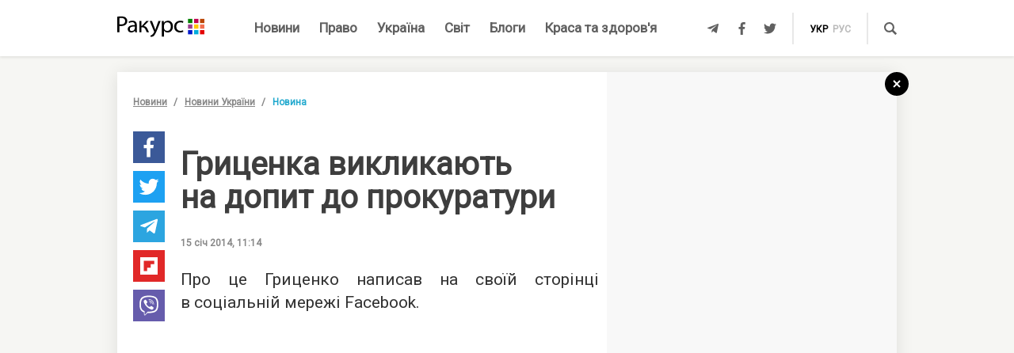

--- FILE ---
content_type: text/html; charset=UTF-8
request_url: https://racurs.ua/ua/n21017-grycenka-vyklykaut-na-dopyt-do-prokuratury.html
body_size: 8699
content:
<!DOCTYPE html><html lang="uk"><head><meta charset="UTF-8">
<title>Гриценка викликають на допит до прокуратури</title>
<meta http-equiv="X-UA-Compatible" content="IE=edge">
<meta name="viewport" content="width=device-width, user-scalable=no, initial-scale=1.0, maximum-scale=1.0, minimum-scale=1.0">
<link rel="apple-touch-icon" sizes="180x180" href="/static/apple-touch-icon.png">
<link rel="icon" type="image/png" sizes="32x32" href="/static/favicon-32x32.png">
<link rel="icon" type="image/png" sizes="16x16" href="/static/favicon-16x16.png">
<link rel="manifest" href="/static/site.webmanifest">
<link rel="mask-icon" href="/static/safari-pinned-tab.svg" color="#5bbad5">
<meta name="msapplication-TileColor" content="#603cba">
<meta name="theme-color" content="#ffffff">
<link href="/static/css/styles.css?v=48" rel="stylesheet">
<meta name="description" content="Генеральна прокуратура України (ГПУ) викликає на допит народного депутата Анатолія Гриценка.">

<link rel="shortcut icon" type="image/x-icon" href="/favicon.ico"/>

<meta name="classification" content="news,Ukrainian news,news articles,editorial articles,blogs,information,worldwide news" />
<meta name="distribution" content="Global" />
<meta name="rating" content="General" />
<meta name="publisher" content="Ракурс" />
<meta name="copyright" content="Ракурс" />
<meta name="google-site-verification" content="uw_LwcWhGzFb8b-20DPF2wl8H3rsozzgvfJWkLjVAhY" />
<meta property="fb:pages" content="476359735731523" />

<link rel="dns-prefetch" href="https://cdn.ampproject.org">


<!-- Global site tag (gtag.js) - Google Analytics -->
<script async src="https://www.googletagmanager.com/gtag/js?id=UA-35562710-1" type="ca413530533de46dafe2b517-text/javascript"></script>
<script type="ca413530533de46dafe2b517-text/javascript">
  window.dataLayer = window.dataLayer || [];
  function gtag(){dataLayer.push(arguments);}
  gtag('js', new Date());

  gtag('config', 'UA-35562710-1');
</script>
<script type="ca413530533de46dafe2b517-text/javascript">
    var Pro = Pro || function () {
    };
    Pro.language = "ua";
    Pro.fbLocale = "uk_UA";
</script>



<meta name="robots" content="index, follow" />
<meta property="og:type" content="article" />
<meta name="keywords" content="Верховна Рада, Партія регіонів, ГПУ, Майдан, Гриценко, допит" />
<meta property="twitter:card" content="summary_large_image" />
<meta property="twitter:creator" content="@racursua" />
<meta property="og:title" content="Гриценка викликають на допит до прокуратури" />
<meta property="twitter:title" content="Гриценка викликають на допит до прокуратури" />
<meta property="og:url" content="https://racurs.ua/ua/n21017-grycenka-vyklykaut-na-dopyt-do-prokuratury.html" />
<meta property="og:description" content="Генеральна прокуратура України (ГПУ) викликає на допит народного депутата Анатолія Гриценка." />
<meta property="twitter:description" content="Генеральна прокуратура України (ГПУ) викликає на допит народного депутата Анатолія Гриценка." />
<meta property="og:image" content="https://racurs.ua/content/images/Publication/News/21/01/7/preview_w696zc1.jpg" />
<meta property="twitter:image" content="https://racurs.ua/content/images/Publication/News/21/01/7/preview_w696zc1.jpg" />
<link rel="next" href="/ua/n21016-avstraliya-poterpaie-vid-nobr-40-gradusnoyi-nobr-speky-plavlyatsya-dorogy-tenisysty-vtrachaut.html" />
<link rel="previous" href="/ua/n21019-vlasenka-zvynuvachuut-u-vykradenni-okunskoyi.html" />
<link hreflang="uk" rel="alternate" href="https://racurs.ua/ua/n21017-grycenka-vyklykaut-na-dopyt-do-prokuratury.html" />
<link rel="canonical" href="https://racurs.ua/ua/n21017-grycenka-vyklykaut-na-dopyt-do-prokuratury.html" />
<link hreflang="ru" rel="alternate" href="https://racurs.ua/n21017-gricenko-vyzyvaut-na-dopros-v-prokuraturu.html" />
<script data-cfasync="false" nonce="6a6c7c1c-28db-464a-8ed6-1dac39920cb3">try{(function(w,d){!function(j,k,l,m){if(j.zaraz)console.error("zaraz is loaded twice");else{j[l]=j[l]||{};j[l].executed=[];j.zaraz={deferred:[],listeners:[]};j.zaraz._v="5874";j.zaraz._n="6a6c7c1c-28db-464a-8ed6-1dac39920cb3";j.zaraz.q=[];j.zaraz._f=function(n){return async function(){var o=Array.prototype.slice.call(arguments);j.zaraz.q.push({m:n,a:o})}};for(const p of["track","set","debug"])j.zaraz[p]=j.zaraz._f(p);j.zaraz.init=()=>{var q=k.getElementsByTagName(m)[0],r=k.createElement(m),s=k.getElementsByTagName("title")[0];s&&(j[l].t=k.getElementsByTagName("title")[0].text);j[l].x=Math.random();j[l].w=j.screen.width;j[l].h=j.screen.height;j[l].j=j.innerHeight;j[l].e=j.innerWidth;j[l].l=j.location.href;j[l].r=k.referrer;j[l].k=j.screen.colorDepth;j[l].n=k.characterSet;j[l].o=(new Date).getTimezoneOffset();if(j.dataLayer)for(const t of Object.entries(Object.entries(dataLayer).reduce((u,v)=>({...u[1],...v[1]}),{})))zaraz.set(t[0],t[1],{scope:"page"});j[l].q=[];for(;j.zaraz.q.length;){const w=j.zaraz.q.shift();j[l].q.push(w)}r.defer=!0;for(const x of[localStorage,sessionStorage])Object.keys(x||{}).filter(z=>z.startsWith("_zaraz_")).forEach(y=>{try{j[l]["z_"+y.slice(7)]=JSON.parse(x.getItem(y))}catch{j[l]["z_"+y.slice(7)]=x.getItem(y)}});r.referrerPolicy="origin";r.src="/cdn-cgi/zaraz/s.js?z="+btoa(encodeURIComponent(JSON.stringify(j[l])));q.parentNode.insertBefore(r,q)};["complete","interactive"].includes(k.readyState)?zaraz.init():j.addEventListener("DOMContentLoaded",zaraz.init)}}(w,d,"zarazData","script");window.zaraz._p=async d$=>new Promise(ea=>{if(d$){d$.e&&d$.e.forEach(eb=>{try{const ec=d.querySelector("script[nonce]"),ed=ec?.nonce||ec?.getAttribute("nonce"),ee=d.createElement("script");ed&&(ee.nonce=ed);ee.innerHTML=eb;ee.onload=()=>{d.head.removeChild(ee)};d.head.appendChild(ee)}catch(ef){console.error(`Error executing script: ${eb}\n`,ef)}});Promise.allSettled((d$.f||[]).map(eg=>fetch(eg[0],eg[1])))}ea()});zaraz._p({"e":["(function(w,d){})(window,document)"]});})(window,document)}catch(e){throw fetch("/cdn-cgi/zaraz/t"),e;};</script></head><body><div id="fb-root"></div>
<!--<div class="main_advertisement">-->
<!--</div>-->

<header id="headerNav" class="header_menu">
    <div class="container">
        <section class="left_side">
            <button class="nav_toggle">
                <span></span>
                <span></span>
                <span></span>
            </button>
            <a class="logo" href="https://racurs.ua/ua">
                <img src="/static/img/logo.svg" alt="Ракурс">
            </a>
        </section>
        <nav class="main_menu">
    <ul>
                                <li class="main_menu_item color_news">
                <a class="link" href="/ua/news-all.html">Новини</a>
                            </li>
                                <li class="main_menu_item color_law">
                <a class="link" href="/ua/pravo.html">Право</a>
                                    <ul class="submenu">
                                                    <li><a href="/ua/pravo/prava-cheloveka.html">Права людини</a></li>
                                                    <li><a href="/ua/pravo/zakon-pravo.html">Закон</a></li>
                                                    <li><a href="/ua/pravo/sud-pravo-zakon.html">Суд</a></li>
                                                    <li><a href="/ua/pravo/advokat.html">Адвокатура</a></li>
                                            </ul>
                            </li>
                                <li class="main_menu_item color_ukraine">
                <a class="link" href="/ua/obshestvo.html">Україна</a>
                                    <ul class="submenu">
                                                    <li><a href="/ua/obshestvo/sotsium.html">Громада</a></li>
                                                    <li><a href="/ua/obshestvo/meditsina-zdorovje.html">Медицина</a></li>
                                                    <li><a href="/ua/obshestvo/politika.html">Політика</a></li>
                                                    <li><a href="/ua/obshestvo/obrazovanie.html">Освіта</a></li>
                                                    <li><a href="/ua/obshestvo/economika.html">Гроші</a></li>
                                                    <li><a href="/ua/obshestvo/potrebitel.html">Якість життя</a></li>
                                            </ul>
                            </li>
                                <li class="main_menu_item color_world">
                <a class="link" href="/ua/mir.html">Світ</a>
                            </li>
                                <li class="main_menu_item color_blogs">
                <a class="link" href="/ua/blogs.html">Блоги</a>
                            </li>
                                <li class="main_menu_item color_beauty_health">
                <a class="link" href="/ua/krasota-i-zdorovie.html">Краса та здоров'я</a>
                                    <ul class="submenu">
                                                    <li><a href="/ua/krasota-i-zdorovie/medicina.html">Здоров'я</a></li>
                                                    <li><a href="/ua/krasota-i-zdorovie/psyhologia.html">Психологія</a></li>
                                                    <li><a href="/ua/krasota-i-zdorovie/kosmetologiya.html">Косметологія</a></li>
                                            </ul>
                            </li>
            </ul>
</nav>        <section class="right_side">
            <ul class="social">
            <li>
            <a class="icon tlgrm" href="https://t.me/lex_info" target="_blank" rel="nofollow" itemprop="sameAs">
                <i class="fab fa-telegram-plane"></i>
            </a>
        </li>
            <li>
            <a class="icon fb" href="https://www.facebook.com/RacursUA/" target="_blank" rel="nofollow" itemprop="sameAs">
                <i class="fab fa-facebook-f"></i>
            </a>
        </li>
            <li>
            <a class="icon twi" href="https://twitter.com/racursua" target="_blank" rel="nofollow" itemprop="sameAs">
                <i class="fab fa-twitter"></i>
            </a>
        </li>
    </ul>            <ul class="lang_switch">
            <li>
            <a class="current" href="/ua/n21017-grycenka-vyklykaut-na-dopyt-do-prokuratury.html" title="Українська" hreflang="uk">укр</a>
        </li>
            <li>
            <a  href="/n21017-gricenko-vyzyvaut-na-dopros-v-prokuraturu.html" title="Русский" hreflang="ru">рус</a>
        </li>
    </ul>            <a class="mob-link" href="/ua/news-all.html">
                Новини            </a>
            <button type="button" data-type="open-search-input" class="search_btn">
                <span class="icon search"></span>
            </button>
            <form class="search-container" action="/search.html">
                <button type="submit" class="search_btn">
                    <span class="icon search"></span>
                </button>
                <input type="text" placeholder="Пошук" name="s[search]">
                <button type="button" class="close">
                    <i class="fas fa-times-circle"></i>
                </button>
            </form>
        </section>
    </div>
</header>

<div class="menu_sidebar_wr">
    <div class="menu_sidebar">
        <nav class="mob_menu">
    <ul>
                                <li class="mob_menu_item color_news">
                <div class="item_btn">
                    <a class="link" href="/ua/news-all.html">Новини</a>
                                    </div>
                            </li>
                                <li class="mob_menu_item color_law">
                <div class="item_btn">
                    <a class="link" href="/ua/pravo.html">Право</a>
                                            <button type="button" class="toggle"><i class="fas fa-angle-up"></i></button>
                                    </div>
                                    <ul class="dropdown">
                                                    <li><a href="/ua/pravo/prava-cheloveka.html">Права людини</a></li>
                                                    <li><a href="/ua/pravo/zakon-pravo.html">Закон</a></li>
                                                    <li><a href="/ua/pravo/sud-pravo-zakon.html">Суд</a></li>
                                                    <li><a href="/ua/pravo/advokat.html">Адвокатура</a></li>
                                            </ul>
                            </li>
                                <li class="mob_menu_item color_ukraine">
                <div class="item_btn">
                    <a class="link" href="/ua/obshestvo.html">Україна</a>
                                            <button type="button" class="toggle"><i class="fas fa-angle-up"></i></button>
                                    </div>
                                    <ul class="dropdown">
                                                    <li><a href="/ua/obshestvo/sotsium.html">Громада</a></li>
                                                    <li><a href="/ua/obshestvo/meditsina-zdorovje.html">Медицина</a></li>
                                                    <li><a href="/ua/obshestvo/politika.html">Політика</a></li>
                                                    <li><a href="/ua/obshestvo/obrazovanie.html">Освіта</a></li>
                                                    <li><a href="/ua/obshestvo/economika.html">Гроші</a></li>
                                                    <li><a href="/ua/obshestvo/potrebitel.html">Якість життя</a></li>
                                            </ul>
                            </li>
                                <li class="mob_menu_item color_world">
                <div class="item_btn">
                    <a class="link" href="/ua/mir.html">Світ</a>
                                    </div>
                            </li>
                                <li class="mob_menu_item color_blogs">
                <div class="item_btn">
                    <a class="link" href="/ua/blogs.html">Блоги</a>
                                    </div>
                            </li>
                                <li class="mob_menu_item color_beauty_health">
                <div class="item_btn">
                    <a class="link" href="/ua/krasota-i-zdorovie.html">Краса та здоров'я</a>
                                            <button type="button" class="toggle"><i class="fas fa-angle-up"></i></button>
                                    </div>
                                    <ul class="dropdown">
                                                    <li><a href="/ua/krasota-i-zdorovie/medicina.html">Здоров'я</a></li>
                                                    <li><a href="/ua/krasota-i-zdorovie/psyhologia.html">Психологія</a></li>
                                                    <li><a href="/ua/krasota-i-zdorovie/kosmetologiya.html">Косметологія</a></li>
                                            </ul>
                            </li>
            </ul>
</nav>
        <div class="wrapper">
            <form class="search-container" action="/search.html">
                <button type="submit" class="search_btn">
                    <span class="icon search"></span>
                </button>
                <input type="text" placeholder="Пошук" name="s[search]">
            </form>
            <ul class="social">
            <li>
            <a class="icon tlgrm" href="https://t.me/lex_info" target="_blank" rel="nofollow" itemprop="sameAs">
                <i class="fab fa-telegram-plane"></i>
            </a>
        </li>
            <li>
            <a class="icon fb" href="https://www.facebook.com/RacursUA/" target="_blank" rel="nofollow" itemprop="sameAs">
                <i class="fab fa-facebook-f"></i>
            </a>
        </li>
            <li>
            <a class="icon twi" href="https://twitter.com/racursua" target="_blank" rel="nofollow" itemprop="sameAs">
                <i class="fab fa-twitter"></i>
            </a>
        </li>
    </ul>        </div>
    </div>
    <div class="backdrop"></div>
</div><main class="main-content inner-page"><div class="inner-page-container"><div class="social-sidebar-wr"><ul class="big_social sticky hide">    <li><a href="https://facebook.com/sharer/sharer.php?u=https%3A%2F%2Fracurs.ua%2Fn21017-grycenka-vyklykaut-na-dopyt-do-prokuratury.html" class="icon fb" target="_blank"><i class="fab fa-facebook-f"></i></a></li>
    <li><a href="https://twitter.com/intent/tweet/?url=https%3A%2F%2Fracurs.ua%2Fn21017-grycenka-vyklykaut-na-dopyt-do-prokuratury.html&amp;text=%D0%93%D1%80%D0%B8%D1%86%D0%B5%D0%BD%D0%BA%D0%B0+%D0%B2%D0%B8%D0%BA%D0%BB%D0%B8%D0%BA%D0%B0%D1%8E%D1%82%D1%8C+%D0%BD%D0%B0%C2%A0%D0%B4%D0%BE%D0%BF%D0%B8%D1%82+%D0%B4%D0%BE%C2%A0%D0%BF%D1%80%D0%BE%D0%BA%D1%83%D1%80%D0%B0%D1%82%D1%83%D1%80%D0%B8" class="icon twi" target="_blank"><i class="fab fa-twitter"></i></a></li>
    <li><a href="https://telegram.me/share/url?url=https%3A%2F%2Fracurs.ua%2Fn21017-grycenka-vyklykaut-na-dopyt-do-prokuratury.html&amp;text=%D0%93%D1%80%D0%B8%D1%86%D0%B5%D0%BD%D0%BA%D0%B0+%D0%B2%D0%B8%D0%BA%D0%BB%D0%B8%D0%BA%D0%B0%D1%8E%D1%82%D1%8C+%D0%BD%D0%B0%C2%A0%D0%B4%D0%BE%D0%BF%D0%B8%D1%82+%D0%B4%D0%BE%C2%A0%D0%BF%D1%80%D0%BE%D0%BA%D1%83%D1%80%D0%B0%D1%82%D1%83%D1%80%D0%B8" class="icon tlgrm" target="_blank"><i class="fab fa-telegram-plane"></i></a></li>
    <li><a href="https://share.flipboard.com/bookmarklet/popout?v=2&amp;url=https%3A%2F%2Fracurs.ua%2Fn21017-grycenka-vyklykaut-na-dopyt-do-prokuratury.html&amp;title=%D0%93%D1%80%D0%B8%D1%86%D0%B5%D0%BD%D0%BA%D0%B0+%D0%B2%D0%B8%D0%BA%D0%BB%D0%B8%D0%BA%D0%B0%D1%8E%D1%82%D1%8C+%D0%BD%D0%B0%C2%A0%D0%B4%D0%BE%D0%BF%D0%B8%D1%82+%D0%B4%D0%BE%C2%A0%D0%BF%D1%80%D0%BE%D0%BA%D1%83%D1%80%D0%B0%D1%82%D1%83%D1%80%D0%B8" class="icon flipboard" target="_blank"><i class="fab fa-flipboard"></i></a></li>
    <li><a href="viber://forward?text=https%3A%2F%2Fracurs.ua%2Fn21017-grycenka-vyklykaut-na-dopyt-do-prokuratury.html" class="icon viber" target="_blank"><i class="fab fa-viber"></i></a></li>
</ul></div><section class="block_section inner_content_section"><div class="container container_padding"><a class="back-to-home" href="/"><svg width="30px" height="30px" viewBox="0 0 30 30" version="1.1" xmlns="https://www.w3.org/2000/svg" xmlns:xlink="https://www.w3.org/1999/xlink"><defs></defs><g id="closeBtnId" stroke="none" stroke-width="1" fill="none" fill-rule="evenodd"><g id="inner-page-1_1" transform="translate(-1318.000000, -180.000000)"><g id="back-arrow-copy" transform="translate(1318.000000, 180.000000)"><circle class="back-to-home-oval" id="Oval" cx="15" cy="15" r="15"></circle><g class="back-to-home-icon" id="Group-2" transform="translate(11.000000, 10.000000)" stroke-width="2"><path d="M8,1 L0,9 L8,1 Z" id="Line-2"></path><path d="M1.42108547e-15,0.818181818 L8,9" id="Line-3"></path></g></g></g></g></svg></a><div class="wrapper"><div class="left_wr"><ol class="breadcrumbs"><li><a href="/ua/news-all.html">Новини</a></li><li><a href="/ua/news-novosti-obshestvo.html">Новини України</a></li><li>Новина</li></ol><div class="content_wr"><div class="content"><div class="n_material_content under_material_content no_overflow"><!-- google_ad_section_start --><span itemscope itemtype="https://schema.org/NewsArticle"><span class="hide" itemprop="publisher" itemscope itemtype="https://schema.org/Organization"><span itemprop="name">Ракурс</span><span itemprop="url">https://racurs.ua/</span><span itemprop="logo" itemscope itemtype="https://schema.org/ImageObject"><img itemprop="url image" src="/media/images/logo-14.png"><meta itemprop="width" content="180"><meta itemprop="height" content="50"></span></span><link class="hide" itemprop="mainEntityOfPage" itemscope href="https://racurs.ua/ua/n21017-grycenka-vyklykaut-na-dopyt-do-prokuratury.html"><div class="article_inner"><span itemprop="image" itemscope itemtype="https://schema.org/ImageObject"><img class="main_img" itemprop="url" src="/content/images/Publication/News/21/01/7/preview_w698zc0.jpg" alt="Гриценка викликають на&nbsp;допит до&nbsp;прокуратури"><meta itemprop="width" content="600"><meta itemprop="height" content="400"></span><div class="mb_20"></div><h1 itemprop="headline">Гриценка викликають на допит до прокуратури</h1><span class="hide" itemprop="url">https://racurs.ua/ua/n21017-grycenka-vyklykaut-na-dopyt-do-prokuratury.html</span><div class="author"><div class="left_side"><span class="data">15 січ 2014, 11:14</span></div><div class="right_side"><a href="#" class="article_views"><span class="views_icon"></span><span class="views_number" data-nid="21017">999</span></a></div></div><meta itemprop="datePublished" content="2014-01-15T11:14:00+02:00"><meta itemprop="dateModified" content="2014-01-15T17:09:17+02:00"><span class="hide" itemprop="author">Ракурс</span><meta itemprop="alternativeHeadline" content="Генеральна прокуратура України (ГПУ) викликає на допит народного депутата Анатолія Гриценка."><span class="articleBody" itemprop="articleBody"><p style="text-align: justify;">
Про це Гриценко написав на своїй сторінці в соціальній мережі Facebook.</p><style>
.in_text_content_22 { 
 width: 300px; 
 height: 600px; 
}
@media(min-width: 600px) { 
 .in_text_content_22 { 
 width: 580px; 
 height: 400px; 
 } 
}
.adsbygoogle {
 touch-action: manipulation;
}
</style><!-- 580x400-intext-ru --><div align="center"><ins class="adsbygoogle in_text_content_22"
 style="display:inline-block; text-align:center;"
 data-ad-client="ca-pub-7706223251672366"
 data-ad-slot="3720659219"
 data-full-width-responsive="true"></ins></div><script type="ca413530533de46dafe2b517-text/javascript">
(adsbygoogle = window.adsbygoogle || []).push({});
</script><p style="text-align: justify;">
«<em>Зранку викликають на допит до ГПУ. Напевно, знову за фактом побиття людей на „євромайдані“ 30 листопада. Зареєструюся в Раді та поїду до слідчого. Сьогодні не буду голосувати, але це не прогул. Втім, не думаю, що Рада сьогодні працюватиме продуктивно. Якщо взагалі працюватиме</em>», — повідомив Гриценко.</p><p style="text-align: justify;">
Депутат також зазначив, із посиланням на власні джерела, що представники Партії регіонів вже почали письмову реєстрацію для «виїзного» засідання Верховної Ради (ВР) у четвер, 16 січня.</p><p style="text-align: justify;">
Як повідомляє «РБК-Україна», у прес-службі ГПУ підтвердили інформацію про виклик на допит Гриценка.</p><p style="text-align: justify;">
«<em>Головне слідче управління ГПУ запросило Гриценка сьогодні, 15 січня, на допит у рамках провадження щодо подій 30 листопада на Майдані Незалежності</em>», — відзначило джерело.</p><p style="text-align: justify;">
Як повідомляв «Ракурс», Гриценко розкритикував дії лідера фракції «Батьківщина» Арсенія Яценюка, <a href="/ua/news/21011-grycenko-zayavyv-pro-spivpracu-yacenuka-z-vladou">звинувативши його в переговорах і співпраці з владою</a>.</p></span></div><div class="article_inner_footer"><div class="top-wr"><p class="source">
 Джерело:
 <a>Ракурс</a></p><br/><p class="error_found">
 Помітили помилку?<br>Виділіть і натисніть Ctrl / Cmd + Enter </p></div><div class="bottom-wr"><ul class="big_social horizontal"><li><a href="https://facebook.com/sharer/sharer.php?u=https%3A%2F%2Fracurs.ua%2Fn21017-grycenka-vyklykaut-na-dopyt-do-prokuratury.html" class="icon fb" target="_blank"><i class="fab fa-facebook-f"></i></a></li><li><a href="https://twitter.com/intent/tweet/?url=https%3A%2F%2Fracurs.ua%2Fn21017-grycenka-vyklykaut-na-dopyt-do-prokuratury.html&amp;text=%D0%93%D1%80%D0%B8%D1%86%D0%B5%D0%BD%D0%BA%D0%B0+%D0%B2%D0%B8%D0%BA%D0%BB%D0%B8%D0%BA%D0%B0%D1%8E%D1%82%D1%8C+%D0%BD%D0%B0%C2%A0%D0%B4%D0%BE%D0%BF%D0%B8%D1%82+%D0%B4%D0%BE%C2%A0%D0%BF%D1%80%D0%BE%D0%BA%D1%83%D1%80%D0%B0%D1%82%D1%83%D1%80%D0%B8" class="icon twi" target="_blank"><i class="fab fa-twitter"></i></a></li><li><a href="https://telegram.me/share/url?url=https%3A%2F%2Fracurs.ua%2Fn21017-grycenka-vyklykaut-na-dopyt-do-prokuratury.html&amp;text=%D0%93%D1%80%D0%B8%D1%86%D0%B5%D0%BD%D0%BA%D0%B0+%D0%B2%D0%B8%D0%BA%D0%BB%D0%B8%D0%BA%D0%B0%D1%8E%D1%82%D1%8C+%D0%BD%D0%B0%C2%A0%D0%B4%D0%BE%D0%BF%D0%B8%D1%82+%D0%B4%D0%BE%C2%A0%D0%BF%D1%80%D0%BE%D0%BA%D1%83%D1%80%D0%B0%D1%82%D1%83%D1%80%D0%B8" class="icon tlgrm" target="_blank"><i class="fab fa-telegram-plane"></i></a></li><li><a href="https://share.flipboard.com/bookmarklet/popout?v=2&amp;url=https%3A%2F%2Fracurs.ua%2Fn21017-grycenka-vyklykaut-na-dopyt-do-prokuratury.html&amp;title=%D0%93%D1%80%D0%B8%D1%86%D0%B5%D0%BD%D0%BA%D0%B0+%D0%B2%D0%B8%D0%BA%D0%BB%D0%B8%D0%BA%D0%B0%D1%8E%D1%82%D1%8C+%D0%BD%D0%B0%C2%A0%D0%B4%D0%BE%D0%BF%D0%B8%D1%82+%D0%B4%D0%BE%C2%A0%D0%BF%D1%80%D0%BE%D0%BA%D1%83%D1%80%D0%B0%D1%82%D1%83%D1%80%D0%B8" class="icon flipboard" target="_blank"><i class="fab fa-flipboard"></i></a></li><li><a href="viber://forward?text=https%3A%2F%2Fracurs.ua%2Fn21017-grycenka-vyklykaut-na-dopyt-do-prokuratury.html" class="icon viber" target="_blank"><i class="fab fa-viber"></i></a></li></ul><ul class="tags"><li><a href="/ua/tags/verhovna-rada-ukrayini.html">#Верховна Рада України</a></li><li><a href="/ua/tags/genprokuratura.html">#Генпрокуратура</a></li><li><a href="/ua/tags/anatoliy-gricenko.html">#Анатолій Гриценко</a></li></ul></div><span class="next_url" data-url="/ua/n21016-avstraliya-poterpaie-vid-nobr-40-gradusnoyi-nobr-speky-plavlyatsya-dorogy-tenisysty-vtrachaut.html"></span></div></span><!-- google_ad_section_end --><script type="ca413530533de46dafe2b517-text/javascript">
 window.newsData = {
 id: '21017',
 alias: 'grycenka-vyklykaut-na-dopyt-do-prokuratury',
 title: 'Гриценка викликають на допит до прокуратури',
 shortUrl: '/ua/n21017'
 };
</script>
<!-- Добавьте этот код в то место, где должен быть баннер --><div style="text-align: center; margin: 20px 0;"><a href="https://florita.com.ua/" target="_blank"><img src="https://racurs.ua/content/images/Publication/Article/new_668/content/BA_banner.png" style="max-width: 100%; height: auto;"></a></div><br /><br /><!-- Composite Start --><div id="M465236ScriptRootC1312189"></div><script src="https://jsc.idealmedia.io/r/a/racurs.ua.1312189.js" async type="ca413530533de46dafe2b517-text/javascript"></script><!-- Composite End -->

</div></div></div></div><div class="right_wr"><div class="sticky"><div class="news_list"><div class="news_list_left"><style type="text/css">
 .article_bg.blog_article_bg {
 background-size: contain;
 }
</style><article class="article type-2 color_law"><a href="/ua/3131-suddya-perekrutyla-obstavyny-provadjennya-aby-prypynyty-translyaciu-zasidan-advokat.html" class="article_wr"><div class="article_bg" style="background-image:url('/content/images/Publication/Article/31/31/preview_w264zc1.jpg')"></div><div class="article_content"><div class="article_content_wr"><h4 class="article_title">Суддя перекрутила обставини провадження, аби припинити трансляцію засідань — адвокат</h4><div class="article_footer"><div class="footer_left"><div class="article_subject">Суд</div></div></div></div></div></a></article><style type="text/css">
 .article_bg.blog_article_bg {
 background-size: contain;
 }
</style><article class="article type-2 color_ukraine"><a href="/ua/3128-sprava-yanukovycha-jyve-yak-psevdoamerykanskyy-bankopad-pidryvaie-ievrointegraciu-ukrayiny.html" class="article_wr"><div class="article_bg" style="background-image:url('/content/images/Publication/Article/31/28/preview_w264zc1.jpg')"></div><div class="article_content"><div class="article_content_wr"><h4 class="article_title">Справа Януковича живе: як «псевдоамериканський» банкопад підриває євроінтеграцію України</h4><div class="article_footer"><div class="footer_left"><div class="article_subject">Гроші</div></div></div></div></div></a></article><style type="text/css">
 .article_bg.blog_article_bg {
 background-size: contain;
 }
</style><article class="article type-2 color_law"><a href="/ua/3106-suddi-poza-zakonom.html" class="article_wr"><div class="article_bg" style="background-image:url('/content/images/Publication/Article/31/06/preview_w264zc1.jpg')"></div><div class="article_content"><div class="article_content_wr"><h4 class="article_title">Судді поза законом</h4><div class="article_footer"><div class="footer_left"><div class="article_subject">Суд</div></div></div></div></div></a></article><style type="text/css">
 .article_bg.blog_article_bg {
 background-size: contain;
 }
</style><article class="to-right-side-1 article type-1 color_law"><a href="/ua/3123-po-chomu-podzvin-rozdumy-pro-sens-svyatkuvannya-dnya-konstytuciyi.html" class="article_wr"><div class="article_bg" style="background-image:url('/content/images/Publication/Article/31/23/preview_w336zc1.jpg')"></div><div class="article_content"><div class="article_content_wr"><h4 class="article_title">По чому подзвін? Роздуми про сенс святкування Дня Конституції</h4><div class="article_footer"><div class="footer_left"><div class="article_subject">Право</div><div class="article_date"></div></div><div class="footer_right"><div class="article_views"><div class="views_icon"></div><div class="views_number" data-id="">999</div></div></div></div></div></div></a></article></div><div class="news_list_right no_overflow"><!-- 300x600-sidebar-ru --><ins class="adsbygoogle"
 style="display:inline-block;width:300px;height:600px"
 data-ad-client="ca-pub-7706223251672366"
 data-ad-slot="4582782265"></ins><script type="ca413530533de46dafe2b517-text/javascript">
 (adsbygoogle = window.adsbygoogle || []).push({});
</script></div></div><!-- Composite Start --><div id="M250178ScriptRootC649200"><div id="M250178PreloadC649200"> Загрузка... </div></div><script type="ca413530533de46dafe2b517-text/javascript"> (function () { var script = document.createElement('script'); script.src = "//jsc.idealmedia.io/r/a/racurs.ua.649200.js?t=" + Math.floor((new Date()).getTime() / 36e5); script.async = true; document.body.appendChild(script); })(); </script><!-- Composite End --></div></div></div></div></section></div><section class="related_news_section dark"><div class="related_news_content container_padding"><div class="container"><h4 class="title">Новини за темою</h4><div class="news_list"><article class="article type-1 color_law"><a href="/ua/3134-pro-plagiat-v-advokaturi.html" class="article_wr"><div class="article_bg"
 style="background-image:url('/content/images/Publication/Article/31/34/preview_w550zc0.jpg')"></div><div class="article_content"><div class="article_content_wr"><h4 class="article_title">Про плагіат в адвокатурі</h4><div class="article_footer"><div class="footer_left"><div class="article_subject">Адвокатура</div><div class="article_date"></div></div><div class="footer_right"><div class="article_views"><div class="views_icon"></div><div class="views_number" data-aid="3134"></div></div></div></div></div></div></a></article><article class="article type-1 color_ukraine"><a href="/ua/n211540-obranyy-deputatom-kravec-z-za-kordonu-povidomyv-scho-vidmovlyaietsya-vid-mandata-zmi.html" class="article_wr"><div class="article_bg"
 style="background-image:url('/content/images/Publication/News/21/15/40/preview_w550zc0.jpg')"></div><div class="article_content"><div class="article_content_wr"><h2 class="article_title">Обраний депутатом Кравець з-за кордону повідомив, що відмовляється від мандата — ЗМІ</h2><div class="article_footer"><div class="footer_left"><h4 class="article_subject">Новини України</h4><div class="article_date">18:35&nbsp;&nbsp;&nbsp;19 січ</div></div></div></div></div></a></article><article class="article type-1 color_ukraine"><a href="/ua/n211538-cvk-vyznala-obranym-nardepom-slugu-kravcya-djokera.html" class="article_wr"><div class="article_bg"
 style="background-image:url('/content/images/Publication/News/21/15/38/preview_w550zc0.jpeg')"></div><div class="article_content"><div class="article_content_wr"><h2 class="article_title">ЦВК визнала обраним нардепом «слугу» Кравця (Джокера)</h2><div class="article_footer"><div class="footer_left"><h4 class="article_subject">Новини України</h4><div class="article_date">17:04&nbsp;&nbsp;&nbsp;19 січ</div></div></div></div></div></a></article><article class="article type-1 color_ukraine"><a href="/ua/n211490-u-nabu-rozpovily-chy-ogolosyly-iermaku-pidozru.html" class="article_wr"><div class="article_bg"
 style="background-image:url('/content/images/Publication/News/21/14/90/preview_w550zc0.jpeg')"></div><div class="article_content"><div class="article_content_wr"><h2 class="article_title">У НАБУ розповіли, чи оголосили Єрмаку підозру</h2><div class="article_footer"><div class="footer_left"><h4 class="article_subject">Новини України</h4><div class="article_date">21:19&nbsp;&nbsp;&nbsp;15 січ</div></div></div></div></div></a></article></div></div></div><div class="container"><a href="/ua/news-all.html" class="show-more-link news">Показати більше</a></div></section><div class="inner-page-container"><section class="block_section"><div class="container container_padding"><header class="block_section_header"><span class="section_color"></span><div class="block_section_header_wr"><div role="tablist" class="block_section_header_tablist"><a aria-selected="true" class="section_title">Новини партнерів</a></div></div></header><div class="no_overflow"><!-- Composite Start --><div id="M465236ScriptRootC1312189"></div><script src="https://jsc.idealmedia.io/r/a/racurs.ua.1312189.js" async type="ca413530533de46dafe2b517-text/javascript"></script><!-- Composite End -->
</div></div></section></div><div class="spinner-wr"><div id="spinner"></div></div></main><footer class="main_footer">
    <div class="footer-top">
        <div class="container">
            <a href="https://racurs.ua/ua" rel="nofollow" class="logo">
                <img itemprop="url image" src="/static/img/logo.svg" alt="Ракурс">
            </a>
            <p class="descr">Читайте новини України та світу сьогодні на правовому порталі "Ракурс". Останні та головні новини дня, актуальні події, аналітика та правові коментарі. Будьте в курсі всіх новин!</p>
            <div class="wrapper">
                <div class="counters">
                    Останні новини                 </div>
                <ul class="social">
            <li>
            <a class="icon tlgrm" href="https://t.me/lex_info" target="_blank" rel="nofollow" itemprop="sameAs">
                <i class="fab fa-telegram-plane"></i>
            </a>
        </li>
            <li>
            <a class="icon fb" href="https://www.facebook.com/RacursUA/" target="_blank" rel="nofollow" itemprop="sameAs">
                <i class="fab fa-facebook-f"></i>
            </a>
        </li>
            <li>
            <a class="icon twi" href="https://twitter.com/racursua" target="_blank" rel="nofollow" itemprop="sameAs">
                <i class="fab fa-twitter"></i>
            </a>
        </li>
    </ul>            </div>
        </div>
    </div>
    <div class="footer-bottom">
        <div class="container">
            <ul class="links-list">
                <li>
                    <a href="/ua/pages/umovi-obmezhenogo-vikoristannja-materialiv.html" rel="nofollow">
                        Умови використання веб-порталу Racurs.ua                    </a>
                </li>
                <li>
                    <a href="/ua/pages/privacy-policy.html" rel="nofollow">
                        Політика конфіденційності                    </a>
                </li>
                <li>
                    <a href="/ua/contacts.html"
                       rel="nofollow">Контакти</a>
                </li>
                <li><a href="/ua/authors.html"
                       rel="nofollow">Автори</a>
                </li>
                <li><a href="/ua/archive.html"
                       rel="nofollow">Архів</a>
                </li>
                <li><a href="/ua/search.html"
                       rel="nofollow">Пошук</a>
                </li>
            </ul>
            <p class="copyright">&copy; 2012-2026 Ракурс<sup>&reg;</sup></p>
        </div>
    </div>
</footer>
<script type="ca413530533de46dafe2b517-text/javascript">
    var Pro = Pro || function(){};
    Pro.messages = {
        'mistakeReportConfirm': 'Ви вважаєте, що текст "{errorText}" містить помилку?',
        'mistakeReportThank': 'Дякуємо за сповіщення!'
    };
    Pro.key = 'OHBJektHN1BVWVpoZHozREpKS2h4cGpTVzZXbUVRRXhRF9KHW0MHdJT0Q33P1LIjppTQM-BGgPXMz3oMlh8bPg==';
</script>
<script type="ca413530533de46dafe2b517-text/javascript" src="/static/js/manifest.js?v=10"></script>
<script type="ca413530533de46dafe2b517-text/javascript" src="/static/js/vendor.js?v=10"></script>
<script type="ca413530533de46dafe2b517-text/javascript" src="/static/js/scripts.js?v=182s"></script>
<script type="ca413530533de46dafe2b517-text/javascript" src="/static/js/styles.js?v=10"></script>
<!--<script type="text/javascript" src="/static/js/language.js?v=2"></script>-->
<script async defer src="https://jsc.idealmedia.io/r/a/racurs.ua.649200.reload.js" type="ca413530533de46dafe2b517-text/javascript"></script><script async defer src="https://apis.google.com/js/api.js" onload="this.onload=function(){};if(window.gapiAsyncInit) {window.gapiAsyncInit()}" onreadystatechange="if (this.readyState === 'complete') this.onload()" type="ca413530533de46dafe2b517-text/javascript"></script><script src="/cdn-cgi/scripts/7d0fa10a/cloudflare-static/rocket-loader.min.js" data-cf-settings="ca413530533de46dafe2b517-|49" defer></script></html>
<!-- generated -->

--- FILE ---
content_type: text/html; charset=utf-8
request_url: https://www.google.com/recaptcha/api2/aframe
body_size: 266
content:
<!DOCTYPE HTML><html><head><meta http-equiv="content-type" content="text/html; charset=UTF-8"></head><body><script nonce="_c4C1S0S1k7iqoZd7-kUvw">/** Anti-fraud and anti-abuse applications only. See google.com/recaptcha */ try{var clients={'sodar':'https://pagead2.googlesyndication.com/pagead/sodar?'};window.addEventListener("message",function(a){try{if(a.source===window.parent){var b=JSON.parse(a.data);var c=clients[b['id']];if(c){var d=document.createElement('img');d.src=c+b['params']+'&rc='+(localStorage.getItem("rc::a")?sessionStorage.getItem("rc::b"):"");window.document.body.appendChild(d);sessionStorage.setItem("rc::e",parseInt(sessionStorage.getItem("rc::e")||0)+1);localStorage.setItem("rc::h",'1768943600269');}}}catch(b){}});window.parent.postMessage("_grecaptcha_ready", "*");}catch(b){}</script></body></html>